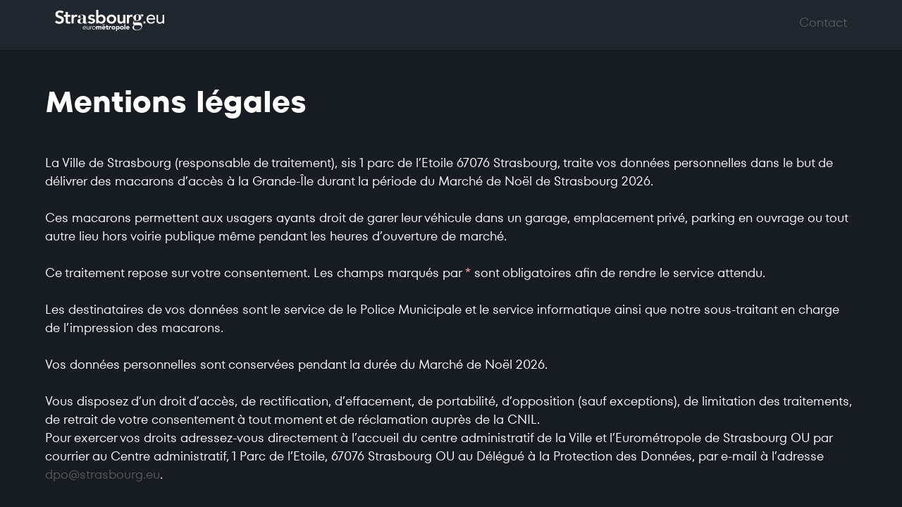

--- FILE ---
content_type: text/html; charset=UTF-8
request_url: https://macarons-noel.strasbourg.eu/mentions
body_size: 6493
content:
<!DOCTYPE html>
<html lang="fr" class="seu">
    <head>
        <meta charset="utf-8">
        <meta name="viewport" content="width=device-width, initial-scale=1">
        <title inertia>Macarons accès Noël 2025</title>
        <link rel="preload" as="style" href="https://macarons-noel.strasbourg.eu/build/assets/app-imp-BDIgyuqC.css" nonce="0c0x7r0wNQhI5xCBsOnXyH4BdUHUy7eU7zeZrw39" /><link rel="stylesheet" href="https://macarons-noel.strasbourg.eu/build/assets/app-imp-BDIgyuqC.css" nonce="0c0x7r0wNQhI5xCBsOnXyH4BdUHUy7eU7zeZrw39" />    </head>
    <body class="font-sans antialiased seu-body seu-not-front seu-can-scrollMagic">
                <div id="th-global">
            <header class="seu-header pt-4 pb-5">
    <nav class="seu-nav-top">
        <div class="container seu-container">
            <div class="columns is-mobile px-4">
                <div class="column seu-menu-triggerBox">
                    <div class="seu-menu-panel">
                        <div class="seu-menu-rwd-head">
                            <a href="https://macarons-noel.strasbourg.eu" title="Accueil">
                                <svg xmlns="http://www.w3.org/2000/svg" width="590" viewBox="0 0 296.9 58.1" class="seu-menu-rwd-logo"><g  fill="#FFFFFF" ><path d="M195.9 48.2c0-0.2 0.1-0.4 0.2-0.7 0.1-0.2 0.2-0.4 0.4-0.5 0.2-0.2 0.4-0.3 0.6-0.4 0.2-0.1 0.5-0.2 0.8-0.2 0.5 0 0.9 0.2 1.3 0.5 0.3 0.3 0.5 0.7 0.5 1.2H195.9zM200.1 50.8c-0.2 0.3-0.5 0.6-0.8 0.8 -0.3 0.2-0.7 0.3-1.2 0.3 -0.6 0-1-0.2-1.4-0.5 -0.4-0.3-0.6-0.8-0.7-1.3h6.6v-0.9c0-0.7-0.1-1.4-0.3-2s-0.5-1.1-0.9-1.5 -0.8-0.7-1.4-1c-0.5-0.2-1.1-0.3-1.8-0.3 -0.7 0-1.4 0.1-2 0.3 -0.6 0.2-1.2 0.6-1.6 1 -0.5 0.4-0.8 0.9-1.1 1.5 -0.3 0.6-0.4 1.3-0.4 2s0.1 1.4 0.4 2c0.3 0.6 0.6 1.1 1.1 1.5 0.5 0.4 1 0.7 1.6 1 0.6 0.2 1.3 0.3 2 0.3 0.7 0 1.5-0.2 2.2-0.5 0.7-0.3 1.3-0.8 1.7-1.3L200.1 50.8zM188.7 53.8h2.8v-13.5h-2.8V53.8zM180.3 47.5c0.4-0.4 1-0.6 1.7-0.6s1.3 0.2 1.7 0.6c0.4 0.4 0.6 1 0.6 1.7s-0.2 1.3-0.6 1.7c-0.4 0.4-1 0.6-1.7 0.6s-1.3-0.2-1.7-0.6c-0.4-0.4-0.6-1-0.6-1.7S179.9 48 180.3 47.5M177.3 51.2c0.3 0.6 0.6 1.1 1.1 1.5s1 0.7 1.6 1c0.6 0.2 1.3 0.3 2 0.3 0.7 0 1.4-0.1 2-0.3 0.6-0.2 1.2-0.5 1.6-1s0.8-0.9 1.1-1.5c0.3-0.6 0.4-1.3 0.4-2s-0.1-1.4-0.4-2 -0.6-1.1-1.1-1.5 -1-0.7-1.6-1c-0.6-0.2-1.3-0.3-2-0.3 -0.7 0-1.4 0.1-2 0.3 -0.6 0.2-1.2 0.6-1.6 1s-0.8 0.9-1.1 1.5c-0.3 0.6-0.4 1.3-0.4 2S177 50.6 177.3 51.2M169 47.5c0.4-0.4 1-0.6 1.7-0.6s1.3 0.2 1.7 0.6c0.4 0.4 0.6 1 0.6 1.7s-0.2 1.3-0.6 1.7c-0.4 0.4-1 0.6-1.7 0.6s-1.3-0.2-1.7-0.6c-0.4-0.4-0.6-1-0.6-1.7S168.6 48 169 47.5M165.8 58.1h2.8v-5.3h0c0.3 0.4 0.7 0.8 1.3 0.9 0.5 0.2 1.1 0.3 1.7 0.3 0.7 0 1.2-0.1 1.8-0.4 0.5-0.3 1-0.6 1.3-1.1s0.6-1 0.8-1.6c0.2-0.6 0.3-1.2 0.3-1.8 0-0.7-0.1-1.3-0.3-1.9s-0.5-1.1-0.9-1.5c-0.4-0.4-0.9-0.7-1.4-1 -0.6-0.2-1.2-0.3-1.8-0.3 -0.3 0-0.6 0-0.9 0.1 -0.3 0.1-0.6 0.2-0.8 0.3 -0.2 0.1-0.5 0.3-0.6 0.5 -0.2 0.2-0.3 0.3-0.4 0.5h0V44.6h-2.6V58.1zM157.4 47.5c0.4-0.4 1-0.6 1.7-0.6 0.7 0 1.3 0.2 1.7 0.6 0.4 0.4 0.6 1 0.6 1.7s-0.2 1.3-0.6 1.7c-0.4 0.4-1 0.6-1.7 0.6 -0.7 0-1.3-0.2-1.7-0.6 -0.4-0.4-0.6-1-0.6-1.7S157 48 157.4 47.5M154.3 51.2c0.3 0.6 0.6 1.1 1.1 1.5 0.5 0.4 1 0.7 1.6 1 0.6 0.2 1.3 0.3 2 0.3s1.4-0.1 2-0.3c0.6-0.2 1.2-0.5 1.6-1s0.8-0.9 1.1-1.5c0.3-0.6 0.4-1.3 0.4-2s-0.1-1.4-0.4-2c-0.3-0.6-0.6-1.1-1.1-1.5s-1-0.7-1.6-1c-0.6-0.2-1.3-0.3-2-0.3s-1.4 0.1-2 0.3c-0.6 0.2-1.2 0.6-1.6 1 -0.5 0.4-0.8 0.9-1.1 1.5s-0.4 1.3-0.4 2S154.1 50.6 154.3 51.2M146.8 53.8h2.8v-3.8c0-0.5 0-0.9 0.1-1.2 0.1-0.4 0.2-0.7 0.3-1 0.2-0.3 0.4-0.5 0.7-0.6 0.3-0.2 0.7-0.2 1.3-0.2 0.2 0 0.4 0 0.6 0 0.2 0 0.4 0.1 0.6 0.1v-2.6c-0.1 0-0.3-0.1-0.5-0.1 -0.2 0-0.3 0-0.5 0 -0.6 0-1.1 0.1-1.6 0.4 -0.4 0.3-0.8 0.7-1.1 1.3h0V44.6h-2.8V53.8zM145.2 44.6h-2.5v-2.7h-2.8v2.7h-1.8v2.3h1.8v4.4c0 0.5 0.1 0.9 0.3 1.3 0.2 0.4 0.4 0.6 0.7 0.9 0.3 0.2 0.7 0.4 1.1 0.5 0.4 0.1 0.8 0.1 1.3 0.1 0.3 0 0.7 0 1-0.1 0.3 0 0.7-0.1 1-0.2v-2.4c-0.1 0.1-0.3 0.2-0.6 0.2 -0.2 0-0.4 0-0.6 0 -0.3 0-0.5 0-0.7-0.1 -0.2-0.1-0.3-0.2-0.4-0.3 -0.1-0.2-0.1-0.3-0.2-0.5 0-0.2 0-0.4 0-0.7v-3.1h2.5V44.6zM130.8 48.2c0-0.2 0.1-0.4 0.2-0.7 0.1-0.2 0.2-0.4 0.4-0.5 0.2-0.2 0.4-0.3 0.6-0.4 0.2-0.1 0.5-0.2 0.8-0.2 0.5 0 0.9 0.2 1.3 0.5 0.3 0.3 0.5 0.7 0.5 1.2H130.8zM135 50.8c-0.2 0.3-0.5 0.6-0.8 0.8 -0.3 0.2-0.7 0.3-1.2 0.3 -0.6 0-1-0.2-1.4-0.5 -0.4-0.3-0.6-0.8-0.7-1.3h6.6v-0.9c0-0.7-0.1-1.4-0.3-2 -0.2-0.6-0.5-1.1-0.9-1.5 -0.4-0.4-0.8-0.7-1.4-1 -0.5-0.2-1.1-0.3-1.8-0.3 -0.7 0-1.4 0.1-2 0.3 -0.6 0.2-1.2 0.6-1.6 1s-0.8 0.9-1.1 1.5c-0.3 0.6-0.4 1.3-0.4 2s0.1 1.4 0.4 2c0.3 0.6 0.6 1.1 1.1 1.5s1 0.7 1.6 1c0.6 0.2 1.3 0.3 2 0.3 0.7 0 1.5-0.2 2.2-0.5 0.7-0.3 1.3-0.8 1.7-1.3L135 50.8zM112.1 53.8h2.8v-4.6c0-0.3 0-0.6 0.1-0.9 0-0.3 0.1-0.5 0.2-0.7 0.1-0.2 0.3-0.4 0.5-0.5 0.2-0.1 0.5-0.2 0.9-0.2 0.3 0 0.6 0.1 0.7 0.2 0.2 0.2 0.3 0.3 0.4 0.5 0.1 0.2 0.1 0.4 0.1 0.7 0 0.2 0 0.4 0 0.6v4.8h2.8v-4.8c0-0.3 0-0.5 0.1-0.8 0.1-0.3 0.2-0.5 0.3-0.7 0.1-0.2 0.3-0.3 0.5-0.4s0.5-0.2 0.8-0.2c0.5 0 0.8 0.2 1 0.5 0.2 0.3 0.3 0.7 0.3 1.1v5.3h2.8v-5.4c0-0.6-0.1-1.1-0.2-1.6 -0.1-0.5-0.3-0.9-0.5-1.3 -0.2-0.4-0.6-0.6-1-0.8 -0.4-0.2-0.9-0.3-1.6-0.3 -0.7 0-1.3 0.1-1.7 0.4 -0.5 0.3-0.9 0.7-1.2 1.3 -0.3-0.6-0.6-1-1.1-1.2 -0.5-0.3-1.1-0.4-1.7-0.4 -0.3 0-0.7 0-0.9 0.1 -0.3 0.1-0.5 0.2-0.8 0.3 -0.2 0.1-0.4 0.3-0.6 0.5 -0.2 0.2-0.3 0.4-0.4 0.5h0V44.6h-2.7V53.8zM110.1 47.5c-0.2-0.6-0.6-1.1-1-1.5 -0.4-0.4-0.9-0.7-1.5-1 -0.6-0.2-1.2-0.3-1.9-0.3 -0.7 0-1.3 0.1-1.9 0.4 -0.6 0.2-1.1 0.6-1.5 1s-0.7 0.9-1 1.5c-0.2 0.6-0.3 1.2-0.3 1.8 0 0.7 0.1 1.3 0.3 1.8 0.2 0.6 0.6 1.1 1 1.5 0.4 0.4 0.9 0.7 1.5 1 0.6 0.2 1.2 0.3 1.9 0.3 0.7 0 1.3-0.1 1.9-0.3 0.6-0.2 1.1-0.6 1.5-1 0.4-0.4 0.7-0.9 1-1.5 0.2-0.6 0.3-1.2 0.3-1.8C110.5 48.7 110.4 48.1 110.1 47.5M108.9 50.8c-0.2 0.4-0.4 0.8-0.7 1.1s-0.6 0.6-1 0.7c-0.4 0.2-0.9 0.3-1.4 0.3 -0.5 0-1-0.1-1.4-0.3 -0.4-0.2-0.8-0.4-1-0.7 -0.3-0.3-0.5-0.7-0.7-1.1 -0.2-0.4-0.2-0.9-0.2-1.4s0.1-0.9 0.2-1.4c0.2-0.4 0.4-0.8 0.7-1.1 0.3-0.3 0.6-0.6 1-0.7 0.4-0.2 0.9-0.3 1.4-0.3 0.5 0 1 0.1 1.4 0.3 0.4 0.2 0.8 0.4 1 0.7 0.3 0.3 0.5 0.7 0.7 1.1 0.2 0.4 0.2 0.9 0.2 1.4S109.1 50.3 108.9 50.8M95.9 53.8h1.2v-5c0-0.3 0.1-0.6 0.2-0.9 0.1-0.3 0.3-0.6 0.5-0.9 0.2-0.3 0.5-0.5 0.8-0.7 0.3-0.2 0.7-0.3 1.2-0.3 0.3 0 0.6 0 0.7 0.1l0.2-1.2c-0.3-0.1-0.6-0.1-0.9-0.1 -0.4 0-0.7 0.1-1 0.2 -0.3 0.1-0.6 0.2-0.8 0.4 -0.2 0.2-0.4 0.4-0.6 0.6 -0.2 0.2-0.3 0.5-0.4 0.7h0v-1.6h-1.2c0 0.6 0 1.2 0 1.6s0 0.8 0 1.2V53.8zM93.8 53.8c0-0.3 0-0.7-0.1-1 0-0.4 0-0.7 0-0.9v-6.9h-1.2v4.5c0 0.8-0.1 1.4-0.4 1.9 -0.3 0.5-0.5 0.8-0.9 1 -0.3 0.2-0.6 0.4-0.9 0.4 -0.3 0.1-0.5 0.1-0.5 0.1 -0.5 0-0.9-0.1-1.2-0.2s-0.6-0.3-0.7-0.6c-0.2-0.3-0.3-0.6-0.4-1 -0.1-0.4-0.1-0.8-0.1-1.3v-4.9h-1.2v5.6c0 1.1 0.3 2 0.8 2.6 0.5 0.6 1.4 0.9 2.5 0.9 0.3 0 0.6 0 0.9-0.1 0.3-0.1 0.6-0.2 0.8-0.3 0.3-0.1 0.5-0.3 0.7-0.5 0.2-0.2 0.4-0.4 0.5-0.7h0c0 0.2 0 0.5 0 0.7 0 0.2 0 0.5 0 0.7H93.8zM84.3 49.7v-0.6c0-0.6-0.1-1.2-0.3-1.7 -0.2-0.5-0.5-1-0.8-1.4 -0.4-0.4-0.8-0.7-1.3-1s-1.4-0.4-2-0.4c-0.6 0-1 0.1-1.5 0.4 -0.5 0.2-1 0.6-1.4 1 -0.4 0.4-0.7 0.9-0.9 1.5 -0.2 0.6-0.3 1.2-0.3 1.8 0 0.7 0.1 1.3 0.3 1.8 0.2 0.6 0.6 1.1 1 1.5 0.4 0.4 0.9 0.7 1.4 1 0.6 0.2 1.2 0.3 1.8 0.3 0.7 0 1.4-0.1 2-0.4 0.6-0.3 1.2-0.8 1.7-1.4l-1-0.8c-0.3 0.4-0.6 0.8-1.1 1.1s-1.1 0.5-1.7 0.5c-0.4 0-0.8-0.1-1.2-0.2 -0.4-0.2-0.7-0.4-1-0.7 -0.3-0.3-0.5-0.6-0.7-1 -0.2-0.4-0.3-0.8-0.3-1.2H84.3zM77 48.7c0-0.4 0.1-0.7 0.3-1.1 0.2-0.3 0.4-0.6 0.7-0.9 0.3-0.3 0.6-0.5 1-0.6 0.4-0.2 0.8-0.2 1.2-0.2 0.9 0 1.6 0.3 2.1 0.8 0.5 0.5 0.8 1.2 0.8 2H77z"/><polygon points="128.9 41.7 129.6 43.3 135.4 40.7 134.7 39.1 "/><path d="M19.5 9.9C18.2 8 15.8 7.1 13.4 7.1c-2.9 0-5.7 1.3-5.7 4.5 0 7 16.6 3 16.6 15.5 0 7.5-5.9 11.2-12.8 11.2 -4.3 0-8.6-1.3-11.5-4.7l4.7-4.5c1.5 2.3 4.2 3.7 6.9 3.7 2.9 0 6.1-1.6 6.1-4.8 0-7.7-16.6-3.3-16.6-15.8 0-7.2 6.4-10.6 12.9-10.6 3.7 0 7.3 1 10 3.6L19.5 9.9z"/><path d="M24.3 18.7V13.6h4.9V5.7h5.9v8h6.5v5h-6.5V29c0 2.4 0.7 3.9 3.3 3.9 1 0 2.5-0.2 3.2-0.7v5c-1.2 0.6-3.3 0.8-4.7 0.8 -6.3 0-7.8-2.8-7.8-8.4V18.7H24.3z"/><path d="M45.1 13.6h5.9v3.8h0.1c1.3-2.7 3.9-4.3 7-4.3 0.7 0 1.4 0.1 2.1 0.3v5.7c-1-0.2-1.9-0.4-2.9-0.4 -5.6 0-6.4 4.7-6.4 6v12.7h-5.9V13.6z"/><path d="M83.7 33c0 1.7 0.3 2.7 1.2 2.7 1.3 0 1.9-1.6 1.9-3h1c0 3.2-2.3 5.3-5.8 5.3 -2.4 0-4.4-1.1-5.4-3.4 -1.4 2.6-5.1 3.4-7.3 3.4 -4.2 0-8.4-1.9-8.4-6.6 0-5.6 5.4-6.9 10.3-7.3l5.3-0.4v-4.5c0-3.2-0.5-5.2-4.6-5.2 -1.8 0-5 0.4-4.9 1.6 0.1 0.9 2.8 0.8 2.8 3.4 0 1.9-1.2 3.2-3.3 3.2 -2.4 0-3.5-1.6-3.5-3.5 0-3 4-5.7 9.4-5.7 5.6 0 11.4 1.5 11.4 7.7V33zM76.5 24.6l-4.3 0.4c-3.5 0.4-3.8 2.3-3.8 5.1 0 2.8 0.2 6.2 3.8 6.2 2.5 0 4.2-2.6 4.3-5.5V24.6z"/><path d="M104.3 20.2c-1.1-1.6-2.6-2.4-4.6-2.4 -1.6 0-3.5 0.7-3.5 2.5 0 4.2 12.8 0.8 12.8 10 0 5.6-5.4 7.6-10.2 7.6 -3.7 0-6.8-0.9-9.2-3.7l3.9-3.7c1.5 1.7 3.1 2.9 5.6 2.9 1.7 0 4-0.8 4-2.7 0-4.9-12.8-1-12.8-10.1 0-5.3 4.7-7.7 9.5-7.7 3.2 0 6.5 1 8.4 3.6L104.3 20.2z"/><path d="M112.1 0h5.9v16.6h0.2c1.2-1.5 3.6-3.6 8-3.6 6.8 0 11.5 5.4 11.5 12.4 0 7-4.4 12.4-11.7 12.4 -3.3 0-6.4-1.3-8.2-4.1h-0.1v3.6h-5.6V0zM124.8 18.4c-4.3 0-7 3.4-7 7.1 0 3.7 2.6 7.1 7 7.1 4.3 0 7-3.4 7-7.1C131.7 21.8 129.1 18.4 124.8 18.4"/><path d="M153.6 13c7.2 0 12.9 5 12.9 12.4 0 7.5-5.7 12.4-12.9 12.4 -7.2 0-12.9-5-12.9-12.4C140.8 18 146.5 13 153.6 13M153.6 32.6c4.3 0 7-3.4 7-7.1 0-3.7-2.6-7.1-7-7.1 -4.3 0-7 3.4-7 7.1C146.7 29.2 149.3 32.6 153.6 32.6"/><path d="M191.5 37.3h-5.6v-3.8h-0.1c-1.1 2.4-3.3 4.4-7.3 4.4 -6.4 0-8.6-4.5-8.6-9.3V13.6h5.9v12c0 2.6 0.2 7 4.3 7 3.9 0 5.4-2.9 5.4-6v-12.9h5.9V37.3z"/><path d="M195.5 13.6h5.9v3.8h0.1c1.3-2.7 3.9-4.3 7-4.3 0.7 0 1.4 0.1 2.1 0.3v5.7c-1-0.2-1.9-0.4-2.9-0.4 -5.6 0-6.4 4.7-6.4 6v12.7h-5.9V13.6z"/><path d="M228 34.5c6-0.1 9 2.6 9 8.5 0 7.5-5.6 13.3-14.1 13.3 -6.8 0-12.2-3.5-12.2-8 0-2.9 2.8-5.4 5.3-6.1v-0.1c-2.6-0.7-4-3.1-4-6.1 0-5.1 3.7-6.8 6.1-7.1v-0.1c-3.3-1.5-5.1-4.1-5.1-7.5 0-5.6 5.5-9 10.7-9 3.4 0 5.9 0.9 7.7 2.2 1.2-1.4 2.7-2.7 4.7-2.7 1.8 0 4.2 1.1 4.2 3.3 0 1.7-1.1 3.1-3.1 3.1 -1.8 0-2.8-1.4-2.8-2.8 0-1.2 0.4-2 1.7-2.7v-0.1c-2.4 0.3-2.9 1.7-4.1 2.8 1.7 1.5 2.6 4.2 2.6 6.2 0 5.8-5.7 8.8-10.9 8.8 -1 0-1.8-0.1-2.5-0.4 -0.7-0.2-1.3-0.4-2-0.4 -2.3 0-5 1.7-5 3.2 0 1.7 2.1 1.7 3.6 1.7H228zM216.9 42.2c-1.7 1.8-2.6 3.6-2.6 6.3 0.1 2.9 3.1 6.7 8.7 6.7 6.2 0 11.7-4.2 11.7-8.7 0-3.7-2-4.3-8.2-4.3H216.9zM227.6 21.2c-0.1-7.1-1-7.9-3.9-7.9 -3.2 0-3.7 2.7-3.7 7.7 0 7.4 1.3 8.2 3.7 8.2C225.9 29.2 227.5 28.7 227.6 21.2"/><path d="M261.2 13c-7 0-12.2 5.1-12.2 12.5 0 6.9 4.6 12.5 12 12.5 4.4 0 7.8-1.3 10.5-4.9l-3-2.3c-1.9 2.4-4.2 3.6-7.6 3.6 -4.3 0-7.5-3.5-7.8-7.6h19.2v-1.3C272.4 17.6 267.9 13 261.2 13M253.3 23.4c0.5-4 3.4-6.7 7.8-6.7 4.4 0 7 2.7 7.1 6.7H253.3zM296.7 13.7h-3.9V25.2c0 5.4-2.2 9.1-7.4 9.1 -3.7 0-5.4-2.5-5.4-6.4V13.7h-3.9v14.7c0 5.7 2.8 9.7 9 9.7 3.9 0 6.8-2.2 7.9-4.5h0.1c0 1.3 0.1 2.6 0.1 3.9h3.7c0-1.6-0.2-3.4-0.2-5.6V13.7zM243.2 31.6c-1.7 0-3 1.4-3 3 0 1.7 1.5 3 3 3s3-1.4 3-3C246.2 33 244.9 31.6 243.2 31.6"/></g></svg>
                            </a>
                        </div>
                    </div>
                </div>
                <div class="column seu-fill is-flex is-align-items-center is-justify-content-flex-end">
                    <a href="mailto:policemunicipale.marchedenoel@strasbourg.eu" target="_blank" title="Contacter la Ville et l'Eurométropole de Strasbourg (nouvelle fenêtre)" class="seu-nav-contact seu-nav-btn">
                        <span class="seu-flexbox">
                            <span class="seu-text is-size-5">Contact</span>
                        </span>
                    </a>
                </div>
            </div>
        </div>
    </nav>
</header>
            <main id="main-content" class="container seu-container pt-6">
                <div class="page-demarches">
                    <h1 class="is-size-1 has-text-weight-bold mb-6">Mentions légales</h1>
                    <div class="is-size-5">
                        <p>
                            La Ville de Strasbourg (responsable de traitement), sis 1 parc de l’Etoile 67076 Strasbourg, traite vos données personnelles dans le but de délivrer des macarons d’accès à la Grande-Île durant la période du Marché de Noël de Strasbourg 2026.
                            <br><br>
                            Ces macarons permettent aux usagers ayants droit de garer leur véhicule dans un garage, emplacement privé, parking en ouvrage ou tout autre lieu hors voirie publique même pendant les heures d’ouverture de marché.
                            <br><br>
                            Ce traitement repose sur votre consentement. Les champs marqués par <span class="req">*</span> sont obligatoires afin de rendre le service attendu.
                            <br><br>
                            Les destinataires de vos données sont le service de le Police Municipale et le service informatique ainsi que notre sous-traitant en charge de l’impression des macarons.
                            <br><br>
                            Vos données personnelles sont conservées pendant la durée du Marché de Noël 2026.
                            <br><br>
                            Vous disposez d’un droit d’accès, de rectification, d’effacement, de portabilité, d’opposition (sauf exceptions), de limitation des traitements, de retrait de votre consentement à tout moment et de réclamation auprès de la CNIL.
                            <br>
                            Pour exercer vos droits adressez-vous directement à l’accueil du centre administratif de  la Ville et l’Eurométropole de Strasbourg OU par courrier au Centre administratif, 1 Parc de l’Etoile, 67076 Strasbourg OU au Délégué à la Protection des Données, par e-mail à l’adresse <a href="mailto:dpo@strasbourg.eu">dpo@strasbourg.eu</a>.
                            <br><br>
                        </p>
                    </div>
                </div>
            </main>
            <footer id="seu-footer">
    <div class="is-block py-6">
        <div class="container seu-container">
            <div class="columns contact">
                <div class="column seu-col-left">
                    <div class="pb-4 is-size-5 has-text-weight-bold seu-title">
                        Ville et Eurométropole de Strasbourg
                    </div>
                    <div class="seu-address is-size-5">1 parc de l'Étoile <br> 67076 Strasbourg Cedex</div>
                    
                </div>
                <div class="column seu-col-right">
                    <div class="seu-follow">
                        <div class="seu-footer-title">
                            <span class="is-block is-uppercase has-text-green is-secondary">Suivez-nous</span>
                            <span class="is-size-3 has-text-weight-semibold">
                                #Strasbourg
                            </span>
                        </div>
                        <div class="seu-social-list">
                            <a href="https://www.facebook.com/strasbourg.eu" class="seu-social" title="Facebook (nouvelle fenêtre)" target="_blank">
                                <svg xmlns="http://www.w3.org/2000/svg"  viewbox="0 0 100 100" height="100" width="100"><path d="M74.986 17.86l-9.058.004c-7.102 0-8.477 3.375-8.477 8.328v10.92h16.94l-.004 17.107H57.45v43.89H39.785V54.22h-14.77V37.112h14.77V24.5c0-14.64 8.943-22.613 22.003-22.613l13.2.02V17.86z"/></svg>
                            </a>
                            <a href="https://twitter.com/strasbourg" class="seu-social" title="Twitter (nouvelle fenêtre)" target="_blank">
                                <svg xmlns="http://www.w3.org/2000/svg"  viewbox="0 0 100 100" height="100" width="100"><path d="M98.705 19.707c-.14-.165-.37-.22-.568-.13-2.92 1.294-5.99 2.225-9.153 2.775 3.358-2.526 5.86-6.024 7.142-10.035.062-.192-.002-.402-.16-.527-.157-.125-.376-.14-.55-.038-3.78 2.243-7.877 3.824-12.178 4.7-3.813-3.955-9.135-6.218-14.644-6.218-11.204 0-20.318 9.114-20.318 20.317 0 1.36.13 2.7.39 4-15.516-.95-30.026-8.4-39.893-20.5-.1-.12-.254-.19-.414-.17-.16.01-.31.1-.39.24-1.8 3.09-2.75 6.62-2.75 10.217 0 6.23 2.83 12.053 7.65 15.896-2.48-.3-4.91-1.08-7.09-2.294-.15-.083-.33-.08-.48.003-.15.08-.24.24-.25.41v.26c0 8.94 5.893 16.8 14.28 19.41-2.21.35-4.5.33-6.754-.1-.167-.03-.34.023-.455.15-.113.13-.15.307-.1.47 2.516 7.85 9.504 13.355 17.638 14.04-6.783 4.97-14.803 7.59-23.28 7.59-1.56 0-3.13-.092-4.67-.274-.22-.026-.437.105-.513.317-.075.213.006.45.196.572 9.17 5.88 19.775 8.984 30.666 8.984 35.626 0 56.914-28.94 56.914-56.913 0-.774-.015-1.55-.046-2.322 3.845-2.81 7.14-6.254 9.804-10.237.12-.18.106-.416-.033-.582z"/></svg>
                            </a>
                            <a href="https://www.instagram.com/strasbourg_eurometropole/" class="seu-social" title="Instagram (nouvelle fenêtre)" target="_blank">
                                <svg xmlns="http://www.w3.org/2000/svg" viewBox="0 0 135.2 135.3"><path d="M97.9 0H37.3C16.7 0 0 16.7 0 37.3v60.6c0 20.6 16.7 37.3 37.3 37.3h60.6c20.6 0 37.3-16.7 37.3-37.3V37.3C135.2 16.7 118.5 0 97.9 0L97.9 0zM123.2 97.9c0 14-11.4 25.3-25.3 25.3H37.3c-14 0-25.3-11.4-25.3-25.3V37.3C12 23.4 23.4 12 37.3 12h60.6c14 0 25.3 11.4 25.3 25.3V97.9zM123.2 97.9"/><path d="M67.6 32.8c-19.2 0-34.9 15.6-34.9 34.8 0 19.2 15.6 34.9 34.9 34.9 19.2 0 34.9-15.6 34.9-34.9C102.5 48.4 86.8 32.8 67.6 32.8L67.6 32.8zM67.6 90.5c-12.6 0-22.9-10.2-22.9-22.8C44.8 55 55 44.8 67.6 44.8S90.5 55 90.5 67.6C90.5 80.2 80.2 90.5 67.6 90.5L67.6 90.5zM67.6 90.5"/><path d="M103.9 22.6c-2.3 0-4.6 0.9-6.2 2.6 -1.6 1.6-2.6 3.9-2.6 6.2 0 2.3 0.9 4.6 2.6 6.2 1.6 1.6 3.9 2.6 6.2 2.6 2.3 0 4.6-0.9 6.2-2.6 1.6-1.6 2.6-3.9 2.6-6.2 0-2.3-0.9-4.6-2.6-6.2C108.5 23.5 106.3 22.6 103.9 22.6L103.9 22.6zM103.9 22.6"/></svg>
                            </a>
                            <a href="https://www.linkedin.com/company/strasbourg-eurometropole" class="seu-social" title="LinkedIn (nouvelle fenêtre)" target="_blank">
                                <svg xmlns="http://www.w3.org/2000/svg" width="430" height="430" viewBox="0 0 430.1 430.1"><path d="M430.1 261.5V420.6h-92.2V272.2c0-37.3-13.3-62.7-46.7-62.7 -25.5 0-40.6 17.1-47.3 33.7 -2.4 5.9-3.1 14.2-3.1 22.5V420.6h-92.2c0 0 1.2-251.3 0-277.3h92.2v39.3c-0.2 0.3-0.4 0.6-0.6 0.9h0.6v-0.9c12.3-18.9 34.1-45.8 83.1-45.8C384.6 136.7 430.1 176.4 430.1 261.5zM52.2 9.6C20.6 9.6 0 30.3 0 57.5c0 26.6 20 47.9 51 47.9h0.6c32.2 0 52.2-21.3 52.2-47.9C103.1 30.3 83.7 9.6 52.2 9.6zM5.5 420.6h92.2v-277.3H5.5V420.6z"></path></svg>
                            </a>
                            <a href="http://www.dailymotion.com/villedestrasbourg" class="seu-social"  title="Dailymotion (nouvelle fenêtre)" target="_blank">
                                <svg xmlns="http://www.w3.org/2000/svg" width="188" height="245" viewBox="0 15 188.4 245.1"><path d="M97.5 213.1c-26.6 0-45.6-18.7-45.6-43.3 0-23.6 19-43.6 43.7-43.6 24.3 0 43 19 43 44.3 0 24.3-18.7 42.7-41 42.7zm90.9-96.3V15L136.5 25.7v76.8C124.7 87.4 108.3 80.2 87 80.2c-22.3 0-42.3 8.2-58.7 24.3C9.8 122.2 0 144.9 0 170.1c0 27.6 10.5 51.2 30.9 69.2 15.4 13.8 33.8 20.7 55.1 20.7 21 0 36.8-5.6 52.2-20.7v19.7h50.2v-33.4"/></svg>
                            </a>
                            <a href="https://soundcloud.com/strasbourg-eurometropole" class="seu-social" title="Soundcloud (nouvelle fenêtre)" target="_blank">
                                <svg xmlns="http://www.w3.org/2000/svg" width="90" height="90" viewBox="0 0 90 90"><path d="M0 54c0 3 1.4 5.8 3.6 7.6V46.4C1.4 48.3 0 51 0 54M7.3 44.4v19.2C8.2 63.9 9.2 64 10.1 64h1V44.1c-0.3 0-0.6 0-1 0C9.2 44 8.2 44.2 7.3 44.4M15.7 45.7c-0.3-0.2-0.5-0.3-0.8-0.5V64h3.8V38.9C17.2 40.8 16.1 43.2 15.7 45.7M22.4 35.3V64h3.8V33.5C24.9 33.9 23.6 34.6 22.4 35.3M30 32.7V64h3.8V32.8c-0.8-0.1-1.6-0.2-2.4-0.2C30.9 32.7 30.4 32.7 30 32.7M39.6 34.9c-1.2-0.7-2.6-1.3-4-1.7V64h5.7V32.6C40.7 33.4 40.1 34.1 39.6 34.9M43.2 30.8V64h35.9v0C86.6 63.5 90 58.8 90 53.1c0-6-4.6-10.9-10.7-10.9 -1.6 0-2.9 0.3-4.2 0.9C74.1 33.5 65.9 26 55.9 26 51 26 46.6 27.8 43.2 30.8"></path></svg>
                            </a>
                        </div>
                    </div>
                </div>
            </div>
        </div>
    </div>
    <div class="seu-footer-bottom">
        <div class="has-text-centered seu-container pt-4 pb-5">
            <a href="https://macarons-noel.strasbourg.eu" class="seu-bottom-links"  title="Accueil">Accueil</a>
            <a href="mailto:policemunicipale.marchedenoel@strasbourg.eu" target="_blank" title="Contacter la Ville et l'Eurométropole de Strasbourg (nouvelle fenêtre)" class="seu-bottom-links" >Contact</a>
            <a href="https://macarons-noel.strasbourg.eu/mentions" class="seu-bottom-links" title="Mentions légales">Mentions légales</a>
        </div>
    </div>
</footer>
        </div>
    </body>
</html>
